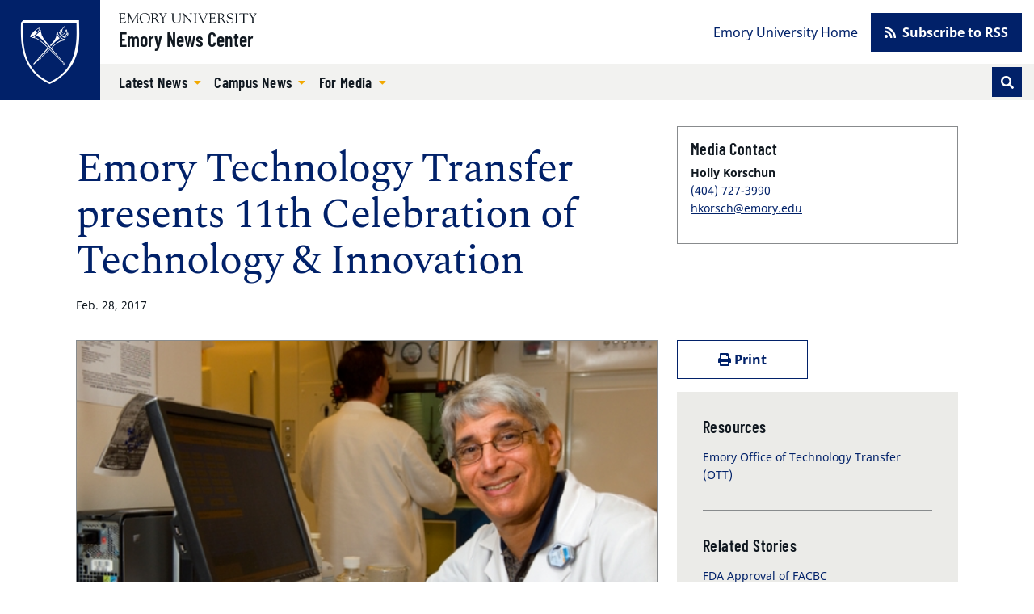

--- FILE ---
content_type: text/html; charset=UTF-8
request_url: https://news.emory.edu/stories/2017/02/tech_transfer_celebration/index.html
body_size: 50035
content:
<!DOCTYPE html><html xmlns="http://www.w3.org/1999/xhtml" lang="en" xml:lang="en"><!-- Level 0 --><head><!-- Level 10.10.00.00.00 --><!-- Standard Metadata --><meta content="text/html; charset=utf-8" http-equiv="Content-Type"/><meta content="en-us" http-equiv="Content-Language"/><meta content="IE=edge" http-equiv="X-UA-Compatible"/><meta content="upgrade-insecure-requests" http-equiv="Content-Security-Policy"/><meta content="width=device-width, initial-scale=1" name="viewport"/><meta content="Emory University" name="copyright"/><meta content="84efc99d0ae720983393a2d30a765d86" name="cms-id"/><meta content="Emory University's Office of Technology Transfer will celebrate its faculty entrepreneurs and their innovative discoveries at the 11th Annual Celebration of Technology and Innovation. " name="description"/><!-- Opengraph Metadata --><meta content="university" property="og:type"/><meta content="Emory Technology Transfer presents 11th Celebration of Technology &amp; Innovation | Emory University | Atlanta GA" property="og:title"/><meta content="Emory University's Office of Technology Transfer will celebrate its faculty entrepreneurs and their innovative discoveries at the 11th Annual Celebration of Technology and Innovation. " property="og:description"/><meta content="https://news.emory.edu/stories/2017/02/tech_transfer_celebration/index.html" property="og:url"/><meta content="summary" property="twitter:card"/><meta content="Emory Technology Transfer presents 11th Celebration of Technology &amp; Innovation | Emory University | Atlanta GA" property="twitter:title"/><meta content="Emory University's Office of Technology Transfer will celebrate its faculty entrepreneurs and their innovative discoveries at the 11th Annual Celebration of Technology and Innovation. " property="twitter:description"/><meta content="https://news.emory.edu/stories/2017/02/tech_transfer_celebration/index.html" property="twitter:url"/><!-- CMS --><meta content="84efc99d0ae720983393a2d30a765d86" name="cascade.id"/><meta content="https://cascade.emory.edu/entity/open.act?id=84efc99d0ae720983393a2d30a765d86&amp;type=page" name="cascade.open"/><title>Emory Technology Transfer presents 11th Celebration of Technology &amp; Innovation</title><!-- CSS INCLUDES -->

                                                        
                                                                
                    <link href="https://use.fontawesome.com/releases/v5.15.1/css/all.css" rel="stylesheet"/><link as="style" href="//template.emory.edu/shared-assets/css/standard-template-v4.css" rel="dns-prefetch"/>
                
                                
                        
                <link href="//template.emory.edu/shared-assets/css/standard-template-v4.css?raw=&amp;lastModified=1663091728472" rel="stylesheet"/>
            
                
        
    
        
                                                                                
                                
                        
                <link href="https://news.emory.edu/_includes/css/site.css?raw=&amp;lastModified=1683927295778" rel="stylesheet"/>
            
                
        
    
        
                                                                                
                                
                        
                <link href="https://news.emory.edu/_includes/css/compiled.css?raw=&amp;lastModified=1693327870950" rel="stylesheet"/>
            
                
        
    
        
                        
        
        
        <!-- JS INCLUDES --><link as="script" href="https://ajax.googleapis.com/ajax/libs/jquery/3.5.1/jquery.min.js" rel="dns-prefetch"/><script src="https://ajax.googleapis.com/ajax/libs/jquery/3.5.1/jquery.min.js" type="text/javascript">/* */</script><script src="https://cdnjs.cloudflare.com/ajax/libs/axios/0.20.0-0/axios.min.js" type="text/javascript">/* */</script>
                                                    
                    
                    <script src="https://platform-api.sharethis.com/js/sharethis.js#property=609115dbccbbe50012c02acf&amp;product=sop" type="text/javascript">/* */</script>
                    
                                            
                
        
        <script type="text/javascript">
(function(i,s,o,g,r,a,m){i['GoogleAnalyticsObject']=r;i[r]=i[r]||function(){
(i[r].q=i[r].q||[]).push(arguments)},i[r].l=1*new Date();a=s.createElement(o),
m=s.getElementsByTagName(o)[0];a.async=1;a.src=g;m.parentNode.insertBefore(a,m)
})(window,document,'script','//www.google-analytics.com/analytics.js','ga');
            ga('create', 'UA-634869-1', 'emory.edu'  , {'name': 'OldnewsEmory'}  );
    ga('OldnewsEmory.send', 'pageview');
    
            ga('create', 'UA-634869-11', 'news.emory.edu'  , {'name': 'EmoryNews'}  );
    ga('EmoryNews.send', 'pageview');
    
</script><!-- Global site tag (gtag.js) - Google Analytics --><script async="true" src="https://www.googletagmanager.com/gtag/js?id=G-DXZV047G8W"></script><script>
  window.dataLayer = window.dataLayer || [];
  function gtag(){dataLayer.push(arguments);}
  gtag('js', new Date());
  gtag('config', 'G-DXZV047G8W');
</script></head><body class="page-article site-header-standard" data-replaced="true"><!-- Level 20.00.00.00.00 --><header class="fixed-top" data-replaced="true" id="app-header"><div id="before-header"></div><div id="header"><div class="sr-only anchor-main skip-top" id="top">Top of page</div><a class="sr-only sr-only-focusable sr-only-focusable--skip" href="#main">Skip to main content</a><div class="header header-standard" id="siteHeader"><div class="header-navbar navbar navbar-expand-lg"><a class="header-logo" href="https://www.emory.edu/" title="Emory University homepage"><img alt="Emory University home" class="header-logo-img" src="https://template.emory.edu/sites/standard-BS4-template/public/_includes/images/eu-logo-shield.svg"/></a><div class="header-siteinfo"><svg xmlns="http://www.w3.org/2000/svg" class="header-sitelogo" viewBox="0 0 171 13"><title>Emory University</title><path d="M67.645 7.928c0 2.741 1.776 3.993 4.082 3.993 3.21 0 3.944-2.125 3.944-4.149V2.218c0-1.737-1.588-1.027-1.588-1.67 0-.086.12-.17.17-.17.667 0 1.333.06 1.997.06.324 0 .632-.06.94-.06.086 0 .222.084.222.186 0 .472-1.008.1-1.008 1.673v5.312c0 .841.205 5.075-4.763 5.075-4.49 0-5.342-2.52-5.342-5.16V1.687c0-1.006-1.387-.6-1.387-1.14 0-.117.291-.168.377-.168.445 0 .872.058 1.333.058.546 0 1.092-.058 1.621-.058.085 0 .547-.033.547.169 0 .47-1.145 0-1.145 1.225v6.155m13.001-4.169c0-3.568-2.07-2.574-2.07-3.208 0-.103.17-.172.257-.172.273 0 .53.058.802.058.258 0 .531-.058.788-.058.188 0 .342.275.444.394l8.162 9.112c.103.12.171.188.206.188.033 0 .051-.052.051-.188V2.713c0-2.247-1.9-1.596-1.9-2.162 0-.12.086-.172.188-.172.513 0 1.01.058 1.558.058.58 0 1.315-.058 1.724-.058.104 0 .172.052.172.155 0 .446-1.009.137-1.009 1.39v9.933c0 .498-.018.738-.155.738-.117 0-.289-.085-.646-.48l-7.36-8.31c-.034-.034-.24-.325-.36-.325-.069 0-.12.05-.12.394v7.007c0 1.54 1.506.941 1.506 1.404 0 .085-.017.222-.187.222-.412 0-.891-.058-1.728-.058-.597 0-1.486.058-1.606.058-.206 0-.222-.103-.222-.189 0-.598 1.505.155 1.505-2.242V3.759m13.526-1.906C94.155.603 92.788.944 92.788.568c0-.154.032-.19.17-.19.632 0 1.249.06 1.88.06.528 0 1.058-.06 1.588-.06.275 0 .327.036.327.173 0 .411-1.233.017-1.233 1.302v9.198c0 1.165 1.523.771 1.523 1.285 0 .12-.051.171-.342.171-.394 0-1.13-.058-1.863-.058-1.042 0-1.401.058-1.64.058-.308 0-.36-.085-.36-.257 0-.496 1.334.068 1.334-1.627v-8.77m5.294-.144c-.427-1.031-1.317-.703-1.317-1.083 0-.157.085-.244.24-.244.53 0 1.059.054 1.571.054.463 0 1.112-.054 1.352-.054.103 0 .24.07.24.174.016.243-.702.261-.702.879 0 .239.086.513.155.669l2.991 7.064c.376.91.496 1.305.684 1.305.171 0 .222-.275.307-.48l2.975-7.358c.103-.257.309-.806.24-1.167 0-.79-1.095-.462-1.095-.86 0-.174.085-.226.256-.226.377 0 .753.054 1.13.054.82 0 1.077-.054 1.315-.054.188 0 .292.07.292.226 0 .38-.48-.052-.958 1.1l-4.258 10.102c-.187.428-.307.995-.563.995-.275 0-.478-.72-.633-1.08L99.466 1.708m28.597 4.596c1.199-.48 2.158-1.628 2.158-2.966 0-3.301-3.786-2.96-4.06-2.96-.89 0-1.865.06-2.855.06-.872 0-.787-.06-1.095-.06-.205 0-.342.103-.342.204 0 .579 1.47-.118 1.47 1.522v8.718c0 1.302-1.247 1.062-1.247 1.493 0 .104.068.19.171.19.65 0 1.3-.053 1.948-.053 1.42 0 1.814.052 1.968.052.137 0 .292.034.292-.137 0-.585-1.783-.052-1.783-1.528v-3.61c0-.171-.102-.48.445-.48 1.92 0 1.663-.051 2.279.907l1.903 2.996c.65.975 1.316 1.852 2.565 1.852.154 0 1.112 0 1.112-.207 0-.413-.838.225-2.07-1.662l-2.86-4.331zm-3.375-4.732c0-.668.36-.635.977-.635 1.679 0 3.274.703 3.274 2.795 0 2.126-1.646 2.435-2.384 2.435-.805 0-1.867.085-1.867-.24V1.572zm8.942 7.891c-.069-.343.017-.531.19-.531.244 0 .244.205.33.565.207.79 1.232 2.572 3.593 2.572 1.634 0 3.236-.907 3.236-2.706 0-3.306-6.971-1.456-6.971-5.927 0-2.176 1.824-3.23 3.803-3.23 2.082 0 2.65.626 2.891.626.155 0 .19-.19.36-.19.103 0 .187.052.205.242l.251 2.329c.018.137-.016.257-.185.257-.186 0-.303-.36-.354-.514C140.46 1.483 139.206.73 137.69.73c-1.358 0-2.805.651-2.805 2.227 0 3.22 6.973 1.336 6.973 6.064 0 1.44-1.001 3.602-4.908 3.602-1.272 0-2.824-.639-2.892-.947l-.429-2.212m11.468-7.611c-.017-1.25-1.385-.909-1.385-1.285 0-.154.034-.19.17-.19.632 0 1.249.06 1.88.06.528 0 1.06-.06 1.589-.06.274 0 .325.036.325.173 0 .411-1.232.017-1.232 1.302v9.198c0 1.165 1.522.771 1.522 1.285 0 .12-.05.171-.341.171-.394 0-1.13-.058-1.863-.058-1.041 0-1.4.058-1.64.058-.308 0-.359-.085-.359-.257 0-.496 1.334.068 1.334-1.627v-8.77m8.976.254c0-.119.069-.77-.172-.788h-2.79c-1.064 0-1.097.258-1.405 1.2-.052.17-.069.394-.29.394-.104 0-.173-.12-.173-.207l.188-1.66c.018-.205 0-.667.31-.667 1.335 0 2.654.058 4.86.058 3.093 0 4.665-.058 5.008-.058.398 0 .485.103.501.497l.087 1.368c.016.172.034.377-.19.377-.638 0 .292-1.302-1.458-1.302h-2.445c-.769 0-.684-.069-.684.839v8.738c0 1.44 1.385.874 1.385 1.406 0 .051.017.205-.154.205-.41 0-.889-.058-1.384-.058-1.912 0-2.238.058-2.342.058-.154 0-.206-.051-.206-.223 0-.41 1.354-.24 1.354-1.268V2.107m7.99-.647c-.446-.736-1.283-.53-1.283-.822 0-.12.102-.257.223-.257.462 0 .786.056 1.95.056.564 0 1.026-.056 1.198-.056.12 0 .323.016.323.171 0 .292-.803.309-.803.805 0 .275.205.548.308.703l2.067 3.305c.137.206.24.308.341.308.086 0 .188-.12.326-.341l1.76-2.86c.12-.189.36-.48.36-.943 0-.84-1.283-.48-1.283-.891 0-.224.17-.257.359-.257.41 0 .839.056 1.25.056.495 0 .991-.056 1.487-.056.103 0 .188.12.188.206 0 .188-.29.257-.41.325-.461.274-.684.754-.958 1.182l-2.395 3.734c-.274.428-.41.513-.41.77v4.196c0 1.49 1.402 1.011 1.402 1.542 0 .154-.154.171-.394.171-.255 0-1.247-.058-1.879-.058-.768 0-1.384.058-1.538.058-.153 0-.256-.017-.256-.205 0-.48 1.317-.035 1.317-1.25V6.906c0-.326-.257-.668-.393-.874l-2.857-4.573m-47.72 3.821c0 .587-.036.587.647.587h1.843c1.768 0 1.315-1.378 1.718-1.378.134 0 .185.19.185.327 0 .602-.03 1.188-.03 1.738 0 .447.03.89.03 1.352 0 .154-.068.223-.185.223-.523 0 .05-1.505-1.376-1.505h-2.527c-.357 0-.305.29-.305.547v3.147c0 1.007-.138 1.42 1.295 1.42 3.935 0 4.516-1.763 4.739-1.763.12 0 .136.171.136.205 0 .616-.443 1.214-.853 1.657-.549.609-.924.575-1.668.575-1.295 0-2.593-.094-3.89-.059-.682.017-1.398.059-2.083.059-.154 0-.256-.034-.256-.169.034-.202.205-.17.752-.44.444-.204.48-.682.48-1.485V2.493c0-.774 0-1.6-.925-1.739-.135-.033-.512-.067-.512-.26 0-.138.102-.207.598-.207 3.226 0 4.113.053 4.831.053.341 0 1.902-.053 2.432-.053.138 0 .171.173.171.382 0 1.906-.24 2.044-.342 2.044-.41 0-.137-.823-.41-1.218-.438-.584-2.209-.48-2.892-.48-1.639 0-1.603-.069-1.603 1.08V5.28M32.074 13c3.98 0 6.74-2.597 6.74-6.621 0-3.703-2.795-6.335-6.436-6.335-3.66 0-6.543 2.704-6.543 6.424 0 3.774 2.366 6.532 6.239 6.532zM31.842.638c3.48 0 5.676 3.165 5.676 6.42 0 3.31-2.087 5.402-4.695 5.402-3.533 0-5.693-3.202-5.693-6.51 0-2.826 1.713-5.312 4.712-5.312zm13.992 5.576c1.215-.485 2.189-1.647 2.189-3.002 0-3.354-3.837-3.007-4.114-3.007-.903 0-1.888.07-2.885.07-.883 0-.796-.07-1.109-.07-.207 0-.345.105-.345.208 0 .592 1.489-.121 1.489 1.548v8.836c0 1.323-1.264 1.08-1.264 1.515 0 .105.069.192.173.192.657 0 1.314-.071 1.967-.071 1.435 0 1.834.071 1.99.071.14 0 .295.035.295-.14 0-.593-1.804-.052-1.804-1.549V7.144c0-.174-.103-.487.451-.487 1.944 0 1.683-.052 2.307.921l1.927 3.045c.66.992 1.337 1.881 2.6 1.881.154 0 1.527 0 1.527-.21 0-.417-1.251.227-2.497-1.688l-2.897-4.392zm-3.418-4.791c0-.678.364-.643.99-.643 1.699 0 3.313.71 3.313 2.83 0 2.154-1.665 2.467-2.412 2.467-.815 0-1.89.086-1.89-.243V1.423zm8.476-.126c-.45-.747-1.297-.539-1.297-.834 0-.12.105-.26.225-.26.466 0 .796.074 1.972.074.57 0 1.038-.074 1.212-.074.12 0 .328.017.328.174 0 .295-.813.311-.813.816 0 .278.208.556.31.713l2.09 3.354c.137.208.24.312.343.312.086 0 .19-.121.328-.347l1.783-2.903c.121-.19.362-.486.362-.956 0-.851-1.298-.486-1.298-.903 0-.224.175-.26.364-.26.416 0 .848.074 1.263.074.502 0 1.004-.074 1.505-.074.104 0 .19.121.19.209 0 .19-.294.26-.414.329-.468.278-.692.765-.97 1.199l-2.422 3.79c-.276.433-.415.52-.415.78v4.258c0 1.513 1.42 1.026 1.42 1.564 0 .157-.157.175-.399.175-.26 0-1.262-.076-1.898-.076-.775 0-1.397.076-1.553.076-.157 0-.26-.018-.26-.21 0-.486 1.332-.034 1.332-1.267V6.824c0-.33-.259-.679-.398-.887l-2.89-4.64m-27.033 9.621c.086 1.457 1.367.815 1.367 1.422 0 .173-.225.173-.415.173-.33 0-.935-.074-1.625-.074-.535 0-1.087.074-1.496.074-.156 0-.19-.086-.19-.156 0-.52 1.089-.139 1.073-1.422l-.473-6.73c0-.434-.087-.677-.192-.677-.121 0-.278.156-.45.52l-3.585 7.321c-.088.156-.365.867-.538.867-.173 0-.294-.382-.346-.503l-3.69-7.737c-.053-.139-.138-.19-.208-.19-.052 0-.104.087-.121.26l-.506 6.088c-.085 2.308 1.555 1.545 1.555 2.169 0 .174-.19.19-.433.19-.225 0-1.003-.074-1.513-.074-.899 0-1.194.074-1.53.074-.12 0-.172-.086-.172-.207 0-.592 1.107.121 1.228-1.686.208-2.833.415-4.675.415-6.518 0-4.083-1.342-3.11-1.342-3.701 0-.157.14-.192.295-.192.31 0 .621.076.951.076.311 0 .62-.076.926-.076.244 0 .278.296.364.487l4.134 8.829c.19.364.26.521.381.521.087 0 .26-.364.538-.938L22.391.8c.103-.19.24-.608.447-.59.172 0 .723.075.809.075.398 0 .554-.076.83-.076.105 0 .173.105.173.21 0 .556-1.383-.191-1.313 1.877l.522 8.622M2.811 5.288c0 .592-.034.592.657.592h1.865c1.793 0 1.331-1.393 1.742-1.393.137 0 .187.192.187.33 0 .61-.025 1.2-.025 1.75 0 .451.025.904.025 1.372 0 .157-.067.226-.187.226-.532 0 .051-1.529-1.396-1.529H3.122c-.362 0-.31.295-.31.557v3.196c0 1.026-.138 1.443 1.313 1.443 3.986 0 4.574-1.79 4.799-1.79.121 0 .138.174.138.21 0 .625-.45 1.233-.864 1.685-.555.632-.936.596-1.69.596-1.313 0-2.626-.106-3.937-.07-.688.017-1.412.07-2.104.07-.156 0-.259-.035-.259-.174.034-.211.207-.176.76-.457.451-.208.486-.696.486-1.513V2.47c0-.784 0-1.619-.935-1.759C.38.678 0 .643 0 .44 0 .303.103.233.606.233c3.26 0 4.158.072 4.883.072.345 0 1.93-.072 2.466-.072.138 0 .174.173.174.382 0 1.928-.243 2.066-.347 2.066-.416 0-.139-.833-.416-1.233-.444-.59-2.24-.486-2.931-.486-1.658 0-1.624-.07-1.624 1.095v3.231" fill-rule="evenodd"/></svg><a class="header-sitename" href="https://news.emory.edu/index.html">Emory News Center</a></div><button aria-controls="navbar" aria-expanded="false" aria-label="Toggle navigation" class="navbar-toggler collapsed" data-bs-target="#navbar" data-bs-toggle="collapse" type="button"><span class="navbar-toggler-label">Menu</span></button><div class="header-navbar-collapse collapse navbar-collapse" id="navbar"><nav aria-label="Primary navigation" class="header-nav-primary"><ul class="navbar-nav"><li class="nav-item dropdown "><a aria-expanded="false" aria-haspopup="true" class="nav-link dropdown-toggle" data-bs-toggle="dropdown" href="https://news.emory.edu/stories/index.html" id="dropdown-51edd36b-5ef5-4e9e-bd8e-30cad3d4d738" role="button" target="_self">
                                                        Latest News </a><ul aria-labelledby="dropdown-51edd36b-5ef5-4e9e-bd8e-30cad3d4d738" class="dropdown-menu"><li><a class="dropdown-item " href="https://news.emory.edu/tags/category/academics/index.html" target="_self">
                                                                        Academics </a></li><li><a class="dropdown-item " href="https://news.emory.edu/tags/category/arts_and_culture/index.html" target="_self">
                                                                        Arts and Culture </a></li><li><a class="dropdown-item " href="https://news.emory.edu/tags/category/community/index.html" target="_self">
                                                                        Community </a></li><li><a class="dropdown-item " href="https://news.emory.edu/tags/topic/coronavirus/index.html" target="_self">
                                                                        COVID-19 </a></li><li><a class="dropdown-item " href="https://news.emory.edu/tags/topic/faculty/index.html" target="_self">
                                                                        Faculty </a></li><li><a class="dropdown-item " href="https://news.emory.edu/tags/category/health/index.html" target="_self">
                                                                        Health </a></li><li><a class="dropdown-item " href="https://news.emory.edu/tags/category/humanities/index.html" target="_self">
                                                                        Humanities </a></li><li><a class="dropdown-item " href="https://news.emory.edu/tags/category/international/index.html" target="_self">
                                                                        International </a></li><li><a class="dropdown-item " href="https://news.emory.edu/tags/category/philanthropy/index.html" target="_self">
                                                                        Philanthropy </a></li><li><a class="dropdown-item " href="https://news.emory.edu/tags/category/politics/index.html" target="_self">
                                                                        Politics </a></li><li><a class="dropdown-item " href="https://news.emory.edu/tags/category/religion_and_ethics/index.html" target="_self">
                                                                        Religion and Ethics </a></li><li><a class="dropdown-item " href="https://news.emory.edu/tags/category/research/index.html" target="_self">
                                                                        Research </a></li><li><a class="dropdown-item " href="https://news.emory.edu/tags/category/science/index.html" target="_self">
                                                                        Science </a></li><li><a class="dropdown-item " href="https://news.emory.edu/tags/category/service_and_volunteering/index.html" target="_self">
                                                                        Service and Volunteering </a></li><li><a class="dropdown-item " href="https://news.emory.edu/tags/topic/students/index.html" target="_self">
                                                                        Students </a></li><li><a class="dropdown-item " href="https://news.emory.edu/tags/category/sustainability/index.html" target="_self">
                                                                        Sustainability </a></li><li><a class="dropdown-item " href="https://news.emory.edu/tags/category/university/index.html" target="_self">
                                                                        University </a></li><li><a class="dropdown-item " href="https://news.emory.edu/tags/index.html" target="_self">
                                                                        All News Topics </a></li></ul></li><li class="nav-item dropdown "><a aria-expanded="false" aria-haspopup="true" class="nav-link dropdown-toggle" data-bs-toggle="dropdown" href="https://news.emory.edu/tags/topic/around_campus/index.html" id="dropdown-203109b8-9957-4fbb-8430-af812192a854" role="button" target="_self">
                                                        Campus News </a><ul aria-labelledby="dropdown-203109b8-9957-4fbb-8430-af812192a854" class="dropdown-menu"><li><a class="dropdown-item " href="https://news.emory.edu/tags/topic/around_campus/index.html" target="_self">
                                                                        Around Campus </a></li><li><a class="dropdown-item " href="https://news.emory.edu/tags/topic/students/index.html" target="_self">
                                                                        Students </a></li><li><a class="dropdown-item " href="https://news.emory.edu/tags/topic/faculty/index.html" target="_self">
                                                                        Faculty </a></li><li><a class="dropdown-item " href="https://news.emory.edu/tags/topic/staff/index.html" target="_self">
                                                                        Staff </a></li><li><a class="dropdown-item " href="https://news.emory.edu/tags/topic/alumni/index.html" target="_self">
                                                                        Alumni </a></li><li><a class="dropdown-item " href="https://news.emory.edu/tags/category/events/index.html" target="_self">
                                                                        Events </a></li><li><a class="dropdown-item " href="https://news.emory.edu/tags/topic/racial_and_social_justice_initiatives/index.html" target="_self">
                                                                        Racial and Social Justice Initiatives </a></li><li><a class="dropdown-item " href="https://news.emory.edu/tags/topic/national_scholarship_and_fellowships/index.html" target="_self">
                                                                        Scholarships and Fellowships </a></li><li><a class="dropdown-item " href="https://news.emory.edu/tags/category/service_and_volunteering/index.html" target="_self">
                                                                        Service and Volunteering </a></li><li><a class="dropdown-item " href="https://news.emory.edu/tags/index.html" target="_self">
                                                                        All News Topics </a></li></ul></li><li class="nav-item dropdown "><a aria-expanded="false" aria-haspopup="true" class="nav-link dropdown-toggle" data-bs-toggle="dropdown" href="https://news.emory.edu/contact.html" id="dropdown-ee2d469a-e50e-43fe-ad74-99a7a73365ac" role="button" target="_self">
                                                        For Media </a><ul aria-labelledby="dropdown-ee2d469a-e50e-43fe-ad74-99a7a73365ac" class="dropdown-menu"><li><a class="dropdown-item " href="https://news.emory.edu/contact.html" target="_self">
                                                                        Contact </a></li><li><a class="dropdown-item " href="https://news.emory.edu/tags/topic/news_releases/index.html" target="_self">
                                                                        News Releases </a></li></ul></li></ul><form action="https://news.emory.edu/search/index.html" class="form-inline header-search" id="headerSearch" method="GET"><input name="output" type="hidden" value="xml_no_dtd"/><input name="filter" type="hidden" value="0"/><input name="proxystylesheet" type="hidden" value="homepage"/><input name="site" type="hidden" value=""/><div class="input-group input-group-sm"><!-- Search toggle --><div class="input-group-append order-last d-none d-lg-block" id="searchToggle"><button aria-label="Toggle search" class="btn btn-sm btn-primary header-search-toggle-btn" title="Toggle search" type="button"><span aria-hidden="true" class="fas fa-fw fa-search text-white"></span></button></div><!-- Search input box --><input aria-label="Enter keywords" class="header-search-input form-control order-first d-lg-none" id="searchInput" minlength="1" name="q" placeholder="Enter keywords..." required="required" type="text"/><!-- Search submit --><div class="input-group-append d-lg-none" id="searchSubmit"><input aria-label="Submit search query" class="btn btn-sm btn-secondary h-100" name="search" type="submit" value="Search"/></div></div><!-- /.input-group --></form></nav><nav aria-label="Secondary navigation" class="header-nav-secondary"><ul class="nav"><li class="nav-item "><a class="nav-link" href="https://www.emory.edu/" target="_self">
                                                        Emory University Home </a></li><li class="nav-item nav-btn"><a class="btn btn-primary" href="https://news.emory.edu/tags/index.html" target="_self"><span aria-hidden="true" class="fas fa-rss"></span>
                                                        Subscribe to RSS </a></li></ul></nav></div></div></div><div class="sr-only" id="main">Main content</div></div><div id="after-header"></div></header><main><div class="main-content"><div class="main-content main-content-short-width" data-v-app="" id="app-main"><div class="visually-hidden">Main content</div><article class="article"><header class="article-header"><div class="container page-info"><div class="page-info__content"><div class="row"><div class="col-lg-8"><div class="h4 text-body"></div><emory-heading class="page-heading" level="1">Emory Technology Transfer presents 11th Celebration of Technology &amp; Innovation</emory-heading><p class="article-meta"><span>Feb. 28, 2017</span></p></div><div class="col-lg-4"><div aria-labelledby="media-contact-981" class="card mb-4 small media-contact"><div class="card-body"><h2 class="media-contact-heading" id="media-contact-981">Media Contact</h2><div class="pb-3"><strong>Holly Korschun</strong><br/><div><emory-link href="404-727-3990" type="phone"/></div><div><a href="mailto:hkorsch@emory.edu?subject=Emory Technology Transfer presents 11th Celebration of Technology &amp; Innovation}">hkorsch@emory.edu</a></div></div></div></div></div></div></div></div></header><div class="layout-short-width"><div class="layout-short-width-row"><div class="layout-short-width-col-main"><figure class="article-hero"><img class="article-hero-img" src="thumbs/goodman.jpg"/><figcaption class="article-hero-caption"><p class="small">Mark Goodman is one of the original developers of FACBC (Axumin<sup>TM</sup>)&#65279;, an FDA-approved imaging agent for recurrent prostate cancer.</p></figcaption></figure><div class="article-content"><section class="section wysiwyg"><div class="clearfix"><p>Emory University's <a href="http://www.ott.emory.edu" target="_blank">Office of Technology Transfer</a> will celebrate its faculty entrepreneurs and their innovative discoveries at the 11th Annual Celebration of Technology and Innovation.</p><p>The celebration will be held Thursday, March 2, 2017 at the Emory Conference Center, Silver Bell Pavilion, 1615 Clifton Rd., Atlanta, GA 30322.</p><p>Registration begins at 4:30 p.m. and the program begins at 5:00 p.m., followed by a reception at 6:15 p.m. RSVP: <a href="http://goo.gl/ZX78GA" target="_blank">http://goo.gl/ZX78GA</a></p><p>For questions, contact Ashley Myers: <a href="mailto:aemyers@emory.edu">aemyers@emory.edu</a>, 404-727-1785</p><h3>Emory Annual Celebration Winners 2017:</h3><p><strong>Innovation of 2016:</strong><br/>
Frog Skin Peptides as Inhibitors of Influenza and Zika Virus</p><p style="margin-left: 30px;"><em>Joshy Jacob, PhD (microbiology/immunology)<br/>
 Song Hee Lee, PhD (Emory Vaccine Center)<br/>
 David Holthausen (microbiology/immunology)</em></p><p style="margin-left: 30px;">Emory researchers have found that peptides secreted through the skin of frogs native to southern India have potent anti-viral effects against influenza and Zika virus strains. Peptides from <em>Hylarana malabarica</em> effectively limit proliferation of H1N1 influenza strains, and peptides from <em>Hylarana aurantiaca</em> are effective against the Asian, African and South American Zika virus strains. These peptides have the potential to be developed into potent antiviral therapeutics.</p><p><strong>Deal of 2016:</strong><br/>
Carrick Therapeutics &#8211; <em>CDK Inhibitors</em></p><p style="margin-left: 30px;"><em>Dennis Liotta, PhD (chemistry)<br/>
 James Snyder, PhD (chemistry)</em></p><p style="margin-left: 30px;">Emory executed a High Net Worth License agreement with Carrick Therapeutics for highly selective cyclin-dependent kinase (CDK) inhibitors. Because of the role of specific CDKs in the regulation of the cell cycle, they have been identified as important targets for the design of drugs with antimitotic, antineurodegenerative, antiviral and antitumor effects. Emory researchers identified a series of CDK inhibitors being developed by Carrick Therapeutics to treat aggressive forms of cancer in under-served populations. Carrick closed a Series A round of financing, generating over $90 million in 2016.&#160;</p><p><strong>Start-up of 2016</strong>:<br/>
Clearside Biomedical, Inc.</p><p style="margin-left: 30px;"><em>Henry Edelhauser, PhD (ophthalmology)</em></p><p style="margin-left: 30px;">Clearside Biomedical, Inc. is a clinical-stage biopharmaceutical company developing first-in-class drug therapies to treat chronic, blinding diseases of the eye. The company's current focus is on diseases affecting the choroid and retina, especially diseases associated with macular edema. Clearside-developed medications are injected non-surgically into the suprachoroidal space with a micro-injector and are targeted specifically to the retina to improve the effectiveness of the drug while reducing side effects. In 2016 Clearside raised $50M in its initial public offering. The company also announced the first patient enrolled in a Phase 1-2 clinical trial of Zuprata<sup>TM</sup> in diabetic macular edema. In December the company was added to the Nasdaq Biotechnology Index (NBI).&#160;</p><p><strong>Significant Event of 2016:<br/></strong>FACBC (Axumin<sup>TM</sup>) Reaches Market</p><p style="margin-left: 30px;"><em>Mark Goodman, PhD (radiology, Winship Cancer Institute)</em></p><p style="margin-left: 30px;">Several years ago Emory researchers developed 18F-fluciclovine, or FACBC, a radiotracer agent with strong imaging capabilities for brain cancer and a longer half life than the standard radiotracer. After a series of preliminary licensing agreements, in 2016 the biotech startup Blue Earth Diagnostics guided the imaging agent, now named Axumin<sup>TM</sup>, through the required steps to FDA approval for the detection of recurrent prostate cancer. Axumin<sup>TM</sup> also received an FDA &#8220;orphan drug&#8221; designation for the diagnosis of glioma in 2015, and research into several other applications of the radiotracer continues at Emory.</p><h3>About Office of Technology Transfer</h3><p><strong>Emory University's <a href="http://www.ott.emory.edu" target="_blank">Office of Technology Transfer</a></strong> has more than 30 years of success in guiding scientific discoveries from the laboratory into the marketplace. Emory currently manages more than 1,500 technologies disclosed by its scientists and physicians. This has led to the formation of 82 new companies and the introduction of more than 46 new products into the marketplace, some of which, like the discovery of several HIV drugs, have had major health and societal impact.</p><p>Emory startups have received $1 billion in private investment capital, $314 million in public investment capital, and $13.5 billion from mergers and acquisitions. Emory has filed 4,709 patent applications and been issued 514 U.S. patents and patents in 85 countries since FY1997. Emory has executed more than 750 license agreements with industry, resulting in more than $860 million in licensing revenue, creating additional funding for new and ongoing research.</p></div></section><hr class="article-divider"/></div></div><aside class="layout-short-width-col-sidebar sidebar"><a class="sr-only sr-only-focusable skip-sidebar" href="#after-sidebar">Skip sidebar content</a><div class="sidebar-actions row"><div class="col-6"><a class="btn btn-outline-primary btn-block" onclick="javascript:window.print()" style="cursor: pointer;"><span aria-hidden="true" class="fas fa-print"></span> Print</a></div><div class="col-6"><div class="sharethis-inline-share-buttons"></div></div></div><div class="sidebar-info"><div aria-labelledby="related-150" class="related"><h2 class="related-heading" id="related-150">Resources</h2><ul class="related-items"><li class="related-item"><a class="related-link" href="http://www.ott.emory.edu">Emory Office of Technology Transfer (OTT)</a></li></ul></div><div aria-labelledby="related-223" class="related"><h2 class="related-heading" id="related-223">Related Stories</h2><ul class="related-items"><li class="related-item"><a class="related-link" href="http://news.emory.edu/stories/2016/06/fluciclovine_fda_approval/">FDA Approval of FACBC</a><div class="related-meta">Feb. 28, 2017</div></li></ul></div></div><a aria-hidden="true" id="after-sidebar"></a></aside></div><div aria-labelledby="#article-tags-heading" class="content-tags"><h2 class="content-tags-heading" id="article-tags-heading">Tags</h2><ul class="content-tags-list"><li class="content-tags-list-item"><a class="content-tags-list-tag" href="../../../../_cms/OLD_STUFF_and_other_DETRITUS/redesign-2021/tags/audience/faculty/index.html">Faculty</a></li><li class="content-tags-list-item"><a class="content-tags-list-tag" href="../../../../tags/category/health/index.html">Health</a></li><li class="content-tags-list-item"><a class="content-tags-list-tag" href="../../../../tags/category/research/index.html">Research</a></li><li class="content-tags-list-item"><a class="content-tags-list-tag" href="../../../../tags/school_or_unit/school_of_medicine/index.html">School of Medicine</a></li><li class="content-tags-list-item"><a class="content-tags-list-tag" href="../../../../tags/school_or_unit/som_department_of_medicine/index.html">School of Medicine's Department of Medicine </a></li><li class="content-tags-list-item"><a class="content-tags-list-tag" href="../../../../tags/school_or_unit/woodruff_health_sciences_center/index.html">Woodruff Health Sciences Center</a></li><li class="content-tags-list-item"><a class="content-tags-list-tag" href="../../../../tags/topic/biomedicine/index.html">Biomedicine</a></li><li class="content-tags-list-item"><a class="content-tags-list-tag" href="../../../../tags/topic/health_sciences_research/index.html">Health Sciences Research</a></li><li class="content-tags-list-item"><a class="content-tags-list-tag" href="../../../../tags/topic/technology/index.html">Technology</a></li></ul></div></div></article></div><div class="container"><div class="row"><div class="col"><div class="row align-items-center"><div class="col-12"><h2>Recent News</h2><ul class="articles articles-3-cols mb-0" id="recent-news-tag-feed"></ul></div></div></div></div></div><script> 
	    (function(doc){
	        
	        const feedLoadFn = function(){
	            
	            const proxy = "https://template.aws.emory.edu/shared-assets/feed/proxy.php";
	            
	            const url = "https://news.emory.edu/index.xml"; 
	            
	            axios.get(proxy, {
	                "params" : {
	                    "feed" : url
	                }
	            }).then(function(data){
	                console.log(data);
	                const renderedString = [];
	                const itemArray = [];
	                //Push data into an array to be truncated
	                data.data.feed.entries.forEach(function(entry,index){
	                    itemArray.push(entry);
	                });
	                
	                //Return 3 items from feed 
	                const smallerArray = itemArray.slice(0, 3);
	                
	                //Iterate through truncated array to build list items
	                smallerArray.forEach(function(entry,index){
	                    let date = entry.publishedDate;
	                    let dateArray = date.split(" ");
	                    let month = dateArray[1];
	                    let day = dateArray[2];
	                    var monthAP = ''
	                    if (month == "Jan") {
                            monthAP = "Jan.";
                        } else if (month == "Feb") {
                            monthAP = "Feb.";
                        } else if (month == "Mar") {
                            monthAP = "March";
                        } else if (month == "Apr") {
                            monthAP = "April";
                        } else if (month == "May") {
                            monthAP = "May";
                        } else if (month == "Jun") {
                            monthAP = "June";
                        } else if (month == "Jul") {
                            monthAP = "July";
                        } else if (month == "Aug") {
                            monthAP = "Aug.";
                        } else if (month == "Sep") {
                            monthAP = "Sept.";
                        } else if (month == "Oct") {
                            monthAP = "Oct.";
                        } else if (month == "Nov") {
                            monthAP = "Nov.";
                        } else if (month == "Dec"){
                            monthAP = "Dec.";
                        } else {
                            monthAP = month;
                        }
                        
    	                    renderedString.push('<li class="articles-item">');
    							renderedString.push('<article aria-labelledby="articles-card-111-'+index+'" class="articles-card">');
    								renderedString.push('<figure class="articles-img-wrap">');
    								    renderedString.push('<img alt="" class="articles-img" src="'+entry.thumbnail+'"/>');
    							    renderedString.push('</figure>');
    								renderedString.push('<div class="articles-category">'+entry.category+'</div>');
    								renderedString.push('<a class="stretched-link" href="'+entry.link+'">');
    									renderedString.push('<h3 class="articles-headline" id="articles-card-111-'+index+'"> ');
    									    renderedString.push(entry.title)
    									renderedString.push('</h3>');
    								renderedString.push('</a>');
    								renderedString.push('<div class="articles-meta">'+monthAP+' '+day+'</div>');
    							renderedString.push('</article>');
    						renderedString.push('</li>');
                        
	                });
	                
	                doc.getElementById('recent-news-tag-feed').innerHTML = renderedString.join('');
	                
	            })
	        }

	        if ( document.readyState !== "loading" ) {

            	// Handle it asynchronously to allow scripts the opportunity to delay ready
            	window.setTimeout( feedLoadFn, 1 );
            
            } else {
            
            	// Use the handy event callback
            	document.addEventListener( "DOMContentLoaded", feedLoadFn );
            
            }
	        
	    })(document);
	</script></div></main><footer><div id="before-footer"></div><div id="footer"><div class="footer" id="siteFooter"><div class="container"><div class="row flex-sm-row-reverse"><div class="col-lg-8 col-xl-9 mb-4 mb-lg-0"><div class="footer-menus"><div class="row"><div aria-labelledby="footer-schools" class="col-lg-8"><div class="footer-menus-heading" id="footer-schools">Schools</div><div class="row"><div class="col-sm-6"><ul aria-label="Undergraduate" class="footer-nav-primary fnp-level-01 aria-label"><li class="footer-nav-primary-item"><a class="footer-nav-primary-link" href="http://www.college.emory.edu/">Emory College</a></li><li class="footer-nav-primary-item"><a class="footer-nav-primary-link" href="http://oxford.emory.edu/">Oxford College</a></li><li class="footer-nav-primary-item"><a class="footer-nav-primary-link" href="https://goizueta.emory.edu/undergraduate-business-degree">Business
                                                School</a></li><li class="footer-nav-primary-item"><a class="footer-nav-primary-link" href="http://www.nursing.emory.edu/">School of Nursing</a></li></ul></div><div class="col-sm-6"><ul aria-label="Community" class="footer-nav-primary fnp-level-01 aria-label"><li class="footer-nav-primary-item"><a class="footer-nav-primary-link" href="http://www.ece.emory.edu/">Emory Continuing Education</a></li><li class="footer-nav-primary-item"><a class="footer-nav-primary-link" href="https://www.emory.edu/home/admission/non-degree.html">Nondegree
                                                Programs</a></li><li class="footer-nav-primary-item"><a class="footer-nav-primary-link" href="http://precollege.emory.edu/">Pre-College Program</a></li></ul></div><div class="col-sm-6"><ul aria-label="Graduate" class="footer-nav-primary fnp-level-01 aria-label"><li class="footer-nav-primary-item"><a class="footer-nav-primary-link" href="http://goizueta.emory.edu/">Business School</a></li><li class="footer-nav-primary-item"><a class="footer-nav-primary-link" href="http://www.gs.emory.edu/">Graduate School</a></li><li class="footer-nav-primary-item"><a class="footer-nav-primary-link" href="http://www.law.emory.edu/">School of Law</a></li><li class="footer-nav-primary-item"><a class="footer-nav-primary-link" href="http://www.med.emory.edu/">School of Medicine</a></li><li class="footer-nav-primary-item"><a class="footer-nav-primary-link" href="http://www.nursing.emory.edu/">School of Nursing</a></li><li class="footer-nav-primary-item"><a class="footer-nav-primary-link" href="http://www.sph.emory.edu/">School of Public Health</a></li><li class="footer-nav-primary-item"><a class="footer-nav-primary-link" href="http://www.candler.emory.edu/">School of Theology</a></li></ul></div></div></div><div aria-labelledby="footer-resources" class="col-lg-4"><div class="footer-menus-heading" id="footer-resources">Resources</div><ul class="footer-nav-primary fnp-level-01"><li class="footer-nav-primary-item"><a class="footer-nav-primary-link" href="https://news.emory.edu/about_us.html">About the Emory News Center</a></li><li class="footer-nav-primary-item"><a class="footer-nav-primary-link" href="https://www.emory.edu/home/contact/index.html">Contact</a></li><li class="footer-nav-primary-item"><a class="footer-nav-primary-link" href="http://directory.service.emory.edu/">People Directory</a></li><li class="footer-nav-primary-item"><a class="footer-nav-primary-link" href="https://www.emory.edu/home/help/index.html">Help and Resources</a></li><li class="footer-nav-primary-item"><a class="footer-nav-primary-link" href="https://www.emory.edu/home/explore/administration.html">Administrative
                                        Offices</a></li><li class="footer-nav-primary-item"><a class="footer-nav-primary-link" href="https://www.emoryhealthcare.org/">Emory Healthcare</a></li><li class="footer-nav-primary-item"><a class="footer-nav-primary-link" href="http://whsc.emory.edu/index.html">Woodruff Health Sciences
                                        Center</a></li><li class="footer-nav-primary-item"><a class="footer-nav-primary-link" href="https://www.emory.edu/home/academics/libraries.html">Libraries</a></li><li class="footer-nav-primary-item"><a class="footer-nav-primary-link" href="http://www.bookstore.emory.edu/">Bookstore</a></li><li class="footer-nav-primary-item"><a class="footer-nav-primary-link" href="http://www.alumni.emory.edu/">Alumni</a></li><li class="footer-nav-primary-item"><a class="footer-nav-primary-link" href="http://giving.emory.edu/">Giving</a></li><li class="footer-nav-primary-item"><a class="footer-nav-primary-link" href="http://www.it.emory.edu/">Information Technology (IT)</a></li><li class="footer-nav-primary-item"><a class="footer-nav-primary-link" href="http://www.hr.emory.edu/eu/careers/">Careers</a></li><li class="footer-nav-primary-item"><a class="footer-nav-primary-link" href="http://www.hr.emory.edu/eu/">Human Resources</a></li><li class="footer-nav-primary-item"><a class="footer-nav-primary-link" href="https://www.emory.edu/home/help/compliance-boilerplate.html">Compliance</a></li><li class="footer-nav-primary-item"><a class="footer-nav-primary-link" href="https://secure.web.emory.edu/www/intranet/students/index.html">For
                                        Students</a></li><li class="footer-nav-primary-item"><a class="footer-nav-primary-link" href="https://secure.web.emory.edu/www/intranet/employees/index.html">For
                                        Faculty and Staff</a></li></ul></div></div></div></div><div class="col-lg-4 col-xl-3"><address class="footer-address"><div class="footer-address-name">Emory University</div><a class="footer-address-link" href="https://goo.gl/maps/cZkpyEv5iH42" rel="noopener" target="_blank">
                        201 Dowman Drive
                        <br/>
                        Atlanta,
                        <abbr title="Georgia">GA</abbr> 30322
                    </a><ul class="footer-address-list"><li><a class="footer-address-link" href="tel:404.727.6123">404.727.6123</a></li><li><a class="footer-address-link" href="https://www.emory.edu/home/contact/index.html">Contact</a></li></ul></address><ul aria-label="Social media links" class="social-icons" role="group"><li class="social-icons-item"><a class="social-icons-link" href="https://www.facebook.com/EmoryUniversity/"><span aria-hidden="true" class="fab fa-fw fa-facebook"></span><span class="visually-hidden">Facebook</span></a></li><li class="social-icons-item"><a class="social-icons-link" href="https://twitter.com/EmoryUniversity"><span aria-hidden="true" class="fab fa-fw fa-twitter"></span><span class="visually-hidden">Twitter</span></a></li><li class="social-icons-item"><a class="social-icons-link" href="https://www.instagram.com/emoryuniversity/"><span aria-hidden="true" class="fab fa-fw fa-instagram"></span><span class="visually-hidden">Instagram</span></a></li><li class="social-icons-item"><a class="social-icons-link" href="https://www.youtube.com/EmoryUniversity"><span aria-hidden="true" class="fab fa-fw fa-youtube"></span><span class="visually-hidden">YouTube</span></a></li><li class="social-icons-item"><a class="social-icons-link" href="https://www.linkedin.com/school/emory-university/"><span aria-hidden="true" class="fab fa-fw fa-linkedin"></span><span class="visually-hidden">LinkedIn</span></a></li></ul></div></div></div></div><div class="footer-post" id="postFooter"><div class="container py-2"><div class="row"><div class="col-sm-6"><small>Copyright © 2022 <a href="https://www.emory.edu/home/index.html">Emory
                        University</a></small></div><div class="col-sm-6 text-sm-end"><small><a href="http://equityandinclusion.emory.edu/about/resources/policies/eoaa.html">EO/AA
                        Statement</a> | <a href="https://communications.emory.edu/resources/copyright.html">Copyright</a></small></div></div></div><a class="footer-post-back-to-top" href="#top"><span aria-hidden="true" class="fas fa-angle-up"></span>Back to top</a></div></div><div id="after-footer"></div></footer><div id="asynch-js"><!-- JS INCLUDES -->
                                                        
                                                
                        <link as="script" href="//template.emory.edu/shared-assets/feed/js/date-obj.js" rel="dns-prefetch"/><script src="//template.emory.edu/shared-assets/feed/js/date-obj.js" type="text/javascript">/* */</script><link as="script" href="https://cdnjs.cloudflare.com/ajax/libs/postscribe/2.0.8/postscribe.min.js" rel="dns-prefetch"/><script src="https://cdnjs.cloudflare.com/ajax/libs/postscribe/2.0.8/postscribe.min.js" type="text/javascript">/* */</script><link as="script" href="https://unpkg.com/vue@3.0.4/dist/vue.global.js" rel="dns-prefetch"/><script src="https://unpkg.com/vue@3.0.4/dist/vue.global.js" type="text/javascript">/* */</script><script src="https://cdnjs.cloudflare.com/ajax/libs/masonry/4.2.2/masonry.pkgd.min.js" type="text/javascript">/* */</script><script src="//template.emory.edu/shared-assets/js/standard-template-v4-dev.min.js" type="text/javascript">/* */</script><script src="//template.emory.edu/sites/template-standard-bs5-master/docs/includes/js/site.js" type="module">/* */</script><script src="//template.emory.edu/sites/template-standard-bs5-master/docs/includes/js/plugins/simple-datatables.js" type="module">/* */</script><script src="https://news.emory.edu/_includes/js/components/layouts/emory-more.js" type="text/javascript">/* */</script><script src="https://news.emory.edu/_includes/js/components/main/emory-articles.js" type="text/javascript">/* */</script><script src="https://news.emory.edu/_includes/js/components/main/emory-callout.js" type="text/javascript">/* */</script><script src="https://news.emory.edu/_includes/js/components/main/emory-cta.js" type="text/javascript">/* */</script><script src="https://news.emory.edu/_includes/js/components/main/emory-events.js" type="text/javascript">/* */</script><script src="https://news.emory.edu/_includes/js/components/main/emory-expert-spotlight.js" type="text/javascript">/* */</script><script src="https://news.emory.edu/_includes/js/components/main/emory-juicer.js" type="text/javascript">/* */</script><script src="https://news.emory.edu/_includes/js/components/main/emory-media-contact.js" type="text/javascript">/* */</script><script src="https://news.emory.edu/_includes/js/components/main/emory-quote-banner.js" type="text/javascript">/* */</script><script src="https://news.emory.edu/_includes/js/components/main/emory-quote.js" type="text/javascript">/* */</script><script src="https://news.emory.edu/_includes/js/components/main/emory-related.js" type="text/javascript">/* */</script><script src="https://news.emory.edu/_includes/js/components/main/emory-tags.js" type="text/javascript">/* */</script><script src="https://news.emory.edu/_includes/js/trumba.js" type="text/javascript">/* */</script><script src="https://news.emory.edu/_includes/js/components/main/emory-download-img.js" type="module">/* */</script><script src="https://news.emory.edu/_includes/js/site.js" type="module">/* */</script></div></body></html>

--- FILE ---
content_type: application/javascript
request_url: https://news.emory.edu/_includes/js/trumba.js
body_size: 7510
content:
(function(doc){
    
    const selector = '[data-emory-calendar="trumba"]';
    const spinnerSelectorDataAttr = 'data-emory-loading';
    const trumbaDebug = true;
    
    const trumbaLog = function(itemToLog) {
        if(trumbaDebug){
            console.log(itemToLog);
        }
        return null;
    }
    
    const makeSpinnerFn = function(containerEl) {
        const spinnerEl = document.createElement('div');
        
        spinnerEl.setAttribute('role','status');
        spinnerEl.setAttribute(spinnerSelectorDataAttr, containerEl.id);
        spinnerEl.classList = 'spinner-wrap';
        spinnerEl.innerHTML = '<div class="spinner-border spinner-border-lg text-info"><span class="visually-hidden">Loading events</span></div>';
        containerEl.parentNode.insertBefore(spinnerEl,containerEl);
        trumbaLog("Loading spinner inserted");
    }
    
    const removeSpinnerFn = function(loadedEl) {
        const id = loadedEl.getAttribute('id');
        const loadingSpinnerEl = document.querySelector('['+spinnerSelectorDataAttr+'="'+id+'"]')
        try {
            if(loadingSpinnerEl){
    		    loadingSpinnerEl.parentNode.removeChild(loadingSpinnerEl); 
            }
        
		    loadedEl.classList.add('show');
        } catch (e) {
            trumbaDebug(e);
        }
        trumbaLog("Loading spinner removed");
    }
    
    const makeOptionsObj = function(containerEl){
        const trumbaObjs =  { 
            calendarWebName : containerEl.dataset.emoryCalendarWebName,
		    maxItems : containerEl.dataset.emoryMaxItems,
		    showTimeslot : containerEl.dataset.emoryShowTimeslot,
		    showCategory : containerEl.dataset.emoryShowCategory,
		    showLocation : containerEl.dataset.emoryShowLocation,
		    showWeek : containerEl.dataset.emoryShowWeek,
		    abbrWeek : containerEl.dataset.emoryAbbrWeek,
		    abbrMonth : containerEl.dataset.emoryAbbrMonth
        }
        trumbaLog(trumbaObjs);
        return trumbaObjs;
    }
    
    const trumbaGetFn = function(options, containerEl) {
        // fetch URL
		trumbaLog(options);
		
		const url = 'https://template.emory.edu/shared-assets/feed/trumba.php?calendar='+options.calendarWebName+'&events='+options.maxItems;
		
        const ajaxPromise = axios.get(url).catch(function (error) {
			// handle error
			removeSpinnerFn(containerEl);
			containerEl.innerHTML = '<div class="alert alert-danger w-100 mb-0" role="alert"><span class="fas fa-fw fa-exclamation-circle text-danger" aria-hidden="true"></span> Could not load Trumba eventData.</div>';
		});;
		
		trumbaLog(ajaxPromise);
		return ajaxPromise;
    }
    
    const trumbaTemplateFn = function(options, tagName) {
        
        return function( eventData) {
            let title = eventData.title;
			let href= 'https://www.emory.edu/home/events/trumba.html?trumbaEmbed=view%3Devent%26eventid%3D'+eventData.eventID;
			
			const startDateTimeObj = new Date(eventData.startDateTime);
            let endDateTimeObj = new Date(eventData.endDateTime);
            if (eventData.endDateTime.toString().split('T')[1] == '00:00:00' && eventData.startDateTime.toString().split('T')[1] == '00:00:00') {
                endDateTimeObj = new Date(endDateTimeObj.getTime() - 1000);
            }
      
      
			let sMonth = emorydatejs.parse(startDateTimeObj).toString("MMM");
			let sDay = emorydatejs.parse(startDateTimeObj).toString("d");
			let eMonth = emorydatejs.parse(endDateTimeObj).toString("MMM");
			let eDay = emorydatejs.parse(endDateTimeObj).toString("d");
            const item = document.createElement(tagName);
            item.classList.add('events-item');

            // Date templates
			if ((sDay != eDay) && (sMonth == eMonth)) {
				eventsDateTemplate = '<div class="events-month">'+sMonth+'</div><div class="events-day">'+sDay+'–'+eDay+'</div>';
			} else if (sMonth != eMonth) {
				eventsDateTemplate = '<div class="events-month">'+sMonth+'</div><div class="events-day">'+sDay+'</div><div class="events-thru">-thru-</div><div class="events-month">'+eMonth+'</div><div class="events-day">'+eDay+'</div>';
			} else {
				eventsDateTemplate = '<div class="events-month">'+sMonth+'</div><div class="events-day">'+sDay+'</div>';
			}

			// Event item template
			item.innerHTML = '<div class="events-card"><div class="events-row"><div class="events-col"><div class="events-date">'+eventsDateTemplate+'</div></div><div class="events-col"><a href="'+href+'" class="events-headline stretched-link" target="_blank">'+title+'</a></div></div></div>';
			trumbaLog(item);
			return item;			
        }
    };
	    
    const loadTrumba = function(containerEl) {
        trumbaLog("Found and loading trumba element");
        trumbaLog(containerEl);
        const trumbaOptions = makeOptionsObj(containerEl);
        makeSpinnerFn(containerEl);
        const trumbaGet = trumbaGetFn(trumbaOptions, containerEl);
        trumbaGet.then(function(dataSet){
            trumbaLog("GOT A DATA SET");
            trumbaLog(dataSet);
            
            const trumbaList = document.createElement('ul');
            trumbaList.classList.add('trumba-list')
            const itemTemplate = trumbaTemplateFn(trumbaOptions, 'li')
			containerEl.insertAdjacentElement('beforeend', trumbaList);
			let items = dataSet.data;
	        items.reverse();
			items.forEach(function(eventDataObj,i) {
			    trumbaList.insertAdjacentElement('afterbegin', itemTemplate(eventDataObj));
			});
			removeSpinnerFn(containerEl);
			trumbaLog("LOADED!");
        });
    }
    
    const setupTrumbaLoading = function() {
        if (!(document.getElementById('emory-date-js'))) {
    		window.gt = (function(d, s, id) {
    			var js, fjs = d.getElementsByTagName(s)[0],
    				t = window.gt || {};
    			if (d.getElementById(id)) return t;
    			js = d.createElement(s);
    			js.id = id;
    			js.src = "https://template.emory.edu/shared-assets/feed/js/date-obj.js";
    			fjs.insertAdjacentElement('beforeend', js);
    	
    			t._e = [];
    			t.ready = function(f) {
    				t._e.push(f);
    			};
    	
    			return t;
    		}(document, "script", "emory-date-js"));
    	}
        const trumbaContainers = document.querySelectorAll(selector);
        
        if(trumbaContainers) {
            trumbaLog(trumbaContainers);
            trumbaContainers.forEach(function(trumbaContainerEl) {
                trumbaLog(trumbaContainerEl);
                loadTrumba(trumbaContainerEl);
            });
        }
        
    }
    
    switch (document.readyState) {
      case "loading":
        // The document is still loading.
        document.addEventListener("DOMContentLoaded", function() {
			setupTrumbaLoading();
		});
        break;
      case "interactive":
        // The document has finished loading. We can now access the DOM elements.
        // But sub-resources such as images, stylesheets and frames are still loading.
            setupTrumbaLoading();
        break;
      case "complete":
        // The page is fully loaded.
            setupTrumbaLoading();
        break;
    }
    
})(document);

--- FILE ---
content_type: application/javascript
request_url: https://template.aws.emory.edu/shared-assets/feed/proxy.php?feed=https:%2F%2Fnews.emory.edu%2Findex.xml
body_size: 1532
content:
{"configuration":{"response":200,"message":null,"refresh":"2026-01-31 20:28:26","number":100,"url":"https:\/\/news.emory.edu\/index.xml"},"feed":{"feedUrl":"https:\/\/news.emory.edu\/index.xml","title":"Emory University News Center","description":"","link":"https:\/\/news.emory.edu\/index.html","entries":[{"content":"Remembering William Foege, public health pioneer and Emory professor","link":"https:\/\/news.emory.edu\/stories\/2026\/01\/er_william_foege_25-01-2026\/story.html","publishedDate":"Sun Jan 25 12:00:00 EST 2026","guid":"","contentSnippet":"","thumbnail":"https:\/\/news.emory.edu\/stories\/2026\/01\/er_william_foege_25-01-2026\/thumbs\/story_main.jpg","category":"School of Public Health","title":"Remembering William Foege, public health pioneer and Emory professor"},{"content":"Emory will close Friday evening through the weekend due to winter weather","link":"https:\/\/news.emory.edu\/stories\/2026\/01\/er_winter_storm_updates_29-01-2026\/story.html","publishedDate":"Thu Jan 29 12:00:00 EST 2026","guid":"","contentSnippet":"","thumbnail":"https:\/\/news.emory.edu\/stories\/2026\/01\/er_winter_storm_updates_29-01-2026\/thumbs\/story_main.jpg","category":"Critical Event Preparedness and Response (CEPAR)","title":"Emory will close Friday evening through the weekend due to winter weather"},{"content":"America\u2019s smartest investment: How public support attracts private philanthropy to help researchers save lives","link":"https:\/\/news.emory.edu\/stories\/2026\/01\/er_aae_ogca_public_support_private_philanthropy_research_30-01-2026\/story.html","publishedDate":"Fri Jan 30 12:00:00 EST 2026","guid":"","contentSnippet":"","thumbnail":"https:\/\/news.emory.edu\/stories\/2026\/01\/er_aae_ogca_public_support_private_philanthropy_research_30-01-2026\/thumbs\/story_main.jpg","category":"University","title":"America\u2019s smartest investment: How public support attracts private philanthropy to help researchers save lives"},{"content":"Arts events you won\u2019t want to miss in February ","link":"https:\/\/news.emory.edu\/stories\/2026\/01\/er_february_arts_preview_23-01-2026\/story.html","publishedDate":"Tue Jan 27 12:00:00 EST 2026","guid":"","contentSnippet":"","thumbnail":"https:\/\/news.emory.edu\/stories\/2026\/01\/er_february_arts_preview_23-01-2026\/thumbs\/story_main.jpg","category":" Arts and Culture","title":"Arts events you won\u2019t want to miss in February "},{"content":"Emory researchers identify effective strategies to increase diversity in Alzheimer\u2019s disease research ","link":"https:\/\/news.emory.edu\/stories\/2026\/01\/hs_diversity_in_alzheimers_23-01-2026\/story.html","publishedDate":"Fri Jan 23 12:00:00 EST 2026","guid":"","contentSnippet":"","thumbnail":"https:\/\/news.emory.edu\/stories\/2026\/01\/hs_diversity_in_alzheimers_23-01-2026\/thumbs\/story_main.jpg","category":"Research","title":"Emory researchers identify effective strategies to increase diversity in Alzheimer\u2019s disease research "},{"content":"David Jordan appointed vice provost for academic planning","link":"https:\/\/news.emory.edu\/stories\/2026\/01\/er_david_jordan_academic_planning_29-01-2026\/story.html","publishedDate":"Thu Jan 29 12:00:00 EST 2026","guid":"","contentSnippet":"","thumbnail":"https:\/\/news.emory.edu\/stories\/2026\/01\/er_david_jordan_academic_planning_29-01-2026\/thumbs\/story_main.jpg","category":"","title":"David Jordan appointed vice provost for academic planning"},{"content":"Celebration marks one year for Emory heart patient living with new ventricular assist device","link":"https:\/\/news.emory.edu\/stories\/2026\/01\/hs_briovad_celebration_01-28-2026\/story.html","publishedDate":"Wed Jan 28 12:00:00 EST 2026","guid":"","contentSnippet":"","thumbnail":"https:\/\/news.emory.edu\/stories\/2026\/01\/hs_briovad_celebration_01-28-2026\/thumbs\/story_main.jpg","category":"Health","title":"Celebration marks one year for Emory heart patient living with new ventricular assist device"},{"content":"Emory researcher develops app-based program for better cardiac rehabilitation","link":"https:\/\/news.emory.edu\/stories\/2026\/01\/hs_cardio_rehab_26_01_2026\/story.html","publishedDate":"Mon Jan 26 12:00:00 EST 2026","guid":"","contentSnippet":"","thumbnail":"https:\/\/news.emory.edu\/stories\/2026\/01\/hs_cardio_rehab_26_01_2026\/thumbs\/story_main.jpg","category":"Research","title":"Emory researcher develops app-based program for better cardiac rehabilitation"},{"content":"Emory Healthcare sets record-breaking number of kidney transplants nationwide","link":"https:\/\/news.emory.edu\/stories\/2026\/01\/hs_emory_healthcare_sets_record_breaking_number_of_kidney_transplants_nationwide-22_01_2026\/story.html","publishedDate":"Thu Jan 22 12:00:00 EST 2026","guid":"","contentSnippet":"","thumbnail":"https:\/\/news.emory.edu\/stories\/2026\/01\/hs_emory_healthcare_sets_record_breaking_number_of_kidney_transplants_nationwide-22_01_2026\/thumbs\/story_main.jpg","category":"Health","title":"Emory Healthcare sets record-breaking number of kidney transplants nationwide"},{"content":"Associate vice provost and university librarian Lisa Macklin to retire from Emory","link":"https:\/\/news.emory.edu\/stories\/2026\/01\/er_libraries_lisa_macklin_retirement_20-01-2026\/story.html","publishedDate":"Tue Jan 20 12:00:00 EST 2026","guid":"","contentSnippet":"","thumbnail":"https:\/\/news.emory.edu\/stories\/2026\/01\/er_libraries_lisa_macklin_retirement_20-01-2026\/thumbs\/story_main.jpg","category":"University","title":"Associate vice provost and university librarian Lisa Macklin to retire from Emory"},{"content":"$1 million Sloan grant funds deep look at data center boom in U.S. South ","link":"https:\/\/news.emory.edu\/stories\/2026\/01\/esc_sloan_grant_funds_15-01-2026\/story.html","publishedDate":"Thu Jan 15 12:00:00 EST 2026","guid":"","contentSnippet":"","thumbnail":"https:\/\/news.emory.edu\/stories\/2026\/01\/esc_sloan_grant_funds_15-01-2026\/thumbs\/story_main.jpg","category":"Research","title":"$1 million Sloan grant funds deep look at data center boom in U.S. South "}]}}